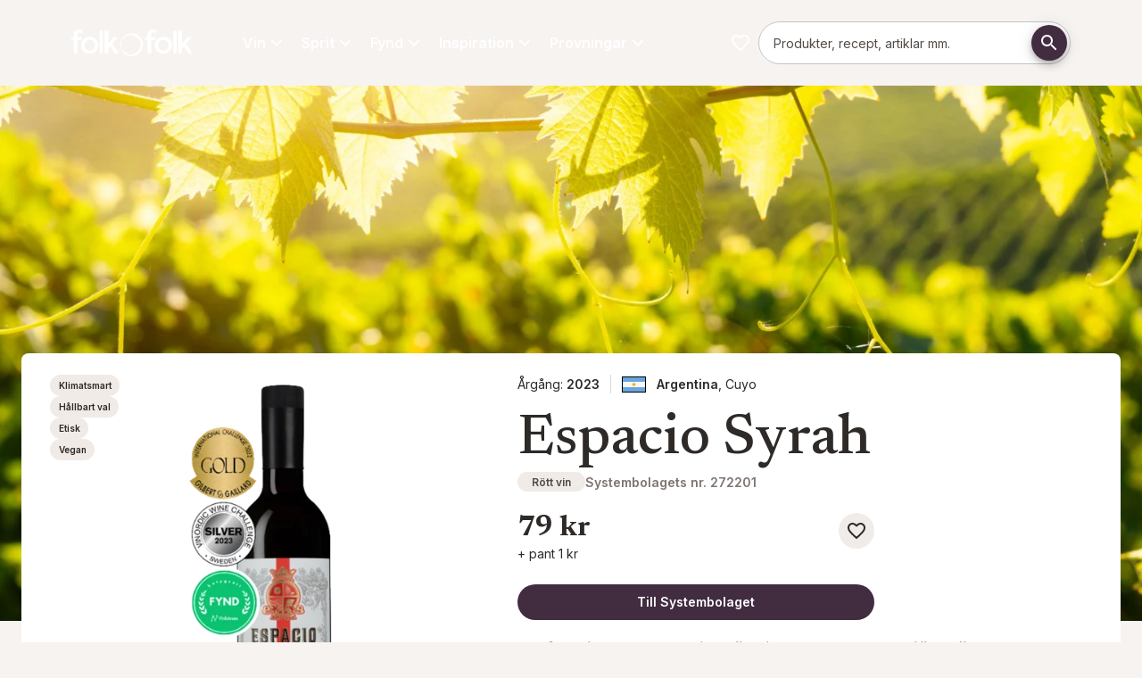

--- FILE ---
content_type: image/svg+xml
request_url: https://folkofolk.se/images/flags/argentina_flag.svg
body_size: 1191
content:
<?xml version="1.0" encoding="utf-8" ?>
<svg xmlns="http://www.w3.org/2000/svg" xmlns:xlink="http://www.w3.org/1999/xlink" width="27" height="18">
	<path fill="#68A7DD" transform="translate(0 12)" d="M0 0L27 0L27 6L0 6L0 0Z"/>
	<path fill="#F7F7F7" transform="translate(0 6)" d="M0 0L27 0L27 6L0 6L0 0Z"/>
	<path fill="#68A7DD" d="M0 0L27 0L27 6L0 6L0 0Z"/>
	<path fill="#F7B11D" transform="translate(11 6.5)" d="M2.5 3.75L1.5432914 4.8096991L1.6161165 3.3838835L0.19030116 3.4567087L1.25 2.5L0.19030116 1.5432914L1.6161165 1.6161165L1.5432914 0.19030116L2.5 1.25L3.4567087 0.19030116L3.3838835 1.6161165L4.8096991 1.5432914L3.75 2.5L4.8096991 3.4567087L3.3838835 3.3838835L3.4567087 4.8096991L2.5 3.75Z" fill-rule="evenodd"/>
	<path fill="none" stroke="black" stroke-width="2" stroke-miterlimit="5" d="M0 0L27 0L27 18L0 18L0 0Z"/>
</svg>


--- FILE ---
content_type: image/svg+xml
request_url: https://res.cloudinary.com/anora/image/upload/t_FullWidthImage-XS-IN/f_svg/folkofolk%2Flabels%2Fvegetariskt
body_size: -22
content:
<svg xmlns="http://www.w3.org/2000/svg" viewBox="0 0 350.68 350.14"><defs><style>.cls-1{fill:none;stroke:#474040;stroke-linecap:round;stroke-linejoin:round;stroke-width:14px;}</style></defs><g id="Layer_2" data-name="Layer 2"><g id="Layer_1-2" data-name="Layer 1"><path class="cls-1" d="M171.09,166.75a115.47,115.47,0,0,0-51.94-37.66"/><path class="cls-1" d="M132.51,106.84c-6.61,10.1-96,159.86-98.52,164.73-8.12,15.92-14.87,30.14-19.72,41.67C3.08,339.83,1.67,350,33,338.45c42.61-19.4,84.52-40.71,125.75-64.44l29.15-17.27q31.59-19.23,62.62-40.6c35-24.15,30.11-46,5.28-82.3A161.3,161.3,0,0,0,243.43,118l-16.58-16.29a137.16,137.16,0,0,0-21.3-15c-30.12-16.94-45.21-18.6-64.23,7.68-2.91,4-5.85,8.18-8.81,12.4Z"/><path class="cls-1" d="M90.58,253.3A71.36,71.36,0,0,0,58.51,230"/><path class="cls-1" d="M178.59,261.72a96.36,96.36,0,0,0-33.22-42"/><path class="cls-1" d="M343.68,70.58C307,71,269.63,83.65,236.11,109.66"/><path class="cls-1" d="M232.28,99.63A179.35,179.35,0,0,0,269,7"/><path class="cls-1" d="M292.81,81.75c26.69,2.79,26,20.16,49.74,26.39"/><path class="cls-1" d="M288.24,80.42c31.06-17.69,26.11-40.5,25.28-59.93"/><path class="cls-1" d="M306.62,122.66a103.8,103.8,0,0,0-57.17-7.45"/><path class="cls-1" d="M247.69,75.39a119,119,0,0,0-24-61.59"/></g></g></svg>

--- FILE ---
content_type: image/svg+xml
request_url: https://res.cloudinary.com/anora/image/upload/t_FullWidthImage-XS-IN/f_svg/folkofolk%2Flabels%2Fgris
body_size: 2
content:
<svg xmlns="http://www.w3.org/2000/svg" viewBox="0 0 363.54 320.96"><defs><style>.cls-1{fill:none;}.cls-1,.cls-2{stroke:#474040;stroke-linecap:round;stroke-linejoin:round;stroke-width:15px;}.cls-2{fill:#474040;fill-rule:evenodd;}</style></defs><g id="Layer_2" data-name="Layer 2"><g id="Layer_1-2" data-name="Layer 1"><path class="cls-1" d="M181.77,18c76.69.69,140.49,88.79,140.49,167.87s-55,125.84-140.49,127.59S41.28,264.9,41.28,185.83,105.08,17.28,181.77,18Zm0,158.52c39.49,0,71.49,16.38,71.49,43.34s-32,54.27-71.49,54.27-71.49-27.32-71.49-54.27,32-43.34,71.49-43.34ZM327.15,65c-1.92,20.78-8.63,32-21.08,45.36m-50.75-76C260.25,19,265,7.5,282.07,7.5h32.06c25.6,0,41.43,42,41.91,65.36-23.33-6.56-52-10.11-62.79-33.82M36.4,65C38.32,85.79,45,97,57.48,110.37m50.75-76C103.29,19,98.55,7.5,81.47,7.5h-32C23.82,7.5,8,49.44,7.5,72.86,30.84,66.3,59.46,62.75,70.3,39"/><path class="cls-2" d="M159.84,215.58a7,7,0,1,1-7,7,7,7,0,0,1,7-7Z"/><path class="cls-2" d="M203.7,215.58a7,7,0,1,1-7,7,7,7,0,0,1,7-7Z"/><path class="cls-1" d="M150.72,131.29c0,6.1-7.57,11.05-16.9,11.05s-16.89-5-16.89-11.05"/><path class="cls-1" d="M246.62,131.29c0,6.1-7.57,11.05-16.9,11.05s-16.9-5-16.9-11.05"/></g></g></svg>

--- FILE ---
content_type: image/svg+xml
request_url: https://res.cloudinary.com/anora/image/upload/t_FullWidthImage-XS-IN/f_svg/folkofolk%2Flabels%2Fnotkott
body_size: 252
content:
<svg xmlns="http://www.w3.org/2000/svg" viewBox="0 0 373.17 350.18"><defs><style>.cls-1{fill:none;}.cls-1,.cls-2{stroke:#474040;stroke-linecap:round;stroke-linejoin:round;stroke-width:15px;}.cls-2{fill:#474040;fill-rule:evenodd;}</style></defs><g id="Layer_2" data-name="Layer 2"><g id="Layer_1-2" data-name="Layer 1"><path class="cls-1" d="M122.43,257.87c-1.12-6.19-3.25-17.07-5.18-22-3.86-9.75-9-17.63-14.14-26.6C92.83,191.38,82.54,181.62,82.54,131c0-44.66,41.63-63.27,80.58-63.27h46.93c38.55,0,80.58,18.34,80.58,63.27,0,50.63-10.29,60.39-20.57,78.33-5.14,9-10.29,16.85-14.14,26.6-1.92,4.87-3.72,17.05-4.84,23.24"/><path class="cls-2" d="M133.38,175.93a7.25,7.25,0,1,1-7.24,7.24,7.25,7.25,0,0,1,7.24-7.24Z"/><path class="cls-2" d="M239.79,175.93a7.25,7.25,0,1,1-7.25,7.24,7.25,7.25,0,0,1,7.25-7.24Z"/><path class="cls-1" d="M87.1,120.18c26.18.77,64.58,20.57,73.09,40.87,10.64,25.4-7.25,61.91-20.23,82.73-9.84,17.61-40,26.12-15.7,60.42,7,9.94,12.08,18.7,25,16.48,35.14-6.06,36.39-6.54,71.44,0,12.87,2.4,17.94-6.54,25-16.48C270,269.9,242.6,261.39,233,243.78c-12.76-20.82-30.65-57.33-20-82.73,8.5-20.3,50.58-40.16,76.76-40.93M142,326.2c5.77,9.95,5.73,16.48,16.45,16.48h55.89c10.72,0,11.12-6.53,16.89-16.48M149.87,277c9.16-2.31,18.56,3.62,21,13.24m52-13.24c-9.16-2.31-18.56,3.62-21,13.24M122.32,74.36l-47.26-1C58.37,73,54.39,49,61.8,25.41,71.94-6.85,32.59,8,23.9,41.85c-7,27.36-4,67.71,27.12,75.78,10.77,2.79,16.43,2.23,32.55,2.55m-2.39,44.63C40.89,192.17,31.92,170.58,7.5,151.1c16.9-20.51,51.36-37,71.17-28M250.85,74.36l47.26-1C314.8,73,318.78,49,311.37,25.41,301.23-6.85,340.59,8,349.27,41.85c7,27.36,4,67.71-27.12,75.78-10.76,2.79-16.42,2.23-32.54,2.55M292,164.81c40.29,27.36,49.25,5.77,73.67-13.71-16.9-20.51-51.36-37-71.17-28"/></g></g></svg>

--- FILE ---
content_type: application/javascript; charset=UTF-8
request_url: https://folkofolk.se/_next/static/chunks/579-89a3d88af1259a14.js
body_size: 10150
content:
(self.webpackChunk_N_E=self.webpackChunk_N_E||[]).push([[579],{5268:(e,t,n)=>{"use strict";n.d(t,{default:()=>p});var r=n(95155),o=n(18955),i=n(61974),l=n(29999),s=n(24288),a=n(94238),d=n(1731),c=n(981),u=n(75997),h=n(62817),m=n(79919);let p=e=>{var t;let{children:n}=e,{open:p,toggleOpen:x,onClose:v}=(0,c.gx)(),g=(0,o.c)(),{siteId:b,conf:f}=(0,u.nj)(),{showMenuOnDesktop:j}=(null==f||null==(t=f.features)?void 0:t.header)||{},y="koskenkorva"===b;return(0,r.jsxs)(r.Fragment,{children:[(0,r.jsx)(s.A,{"aria-label":g("aria.open-navigation-menu"),onClick:x,sx:{color:y?"text.primary":"common.white",display:{xs:"flex",lg:j?"flex":"none"},order:{sm:1}},children:(0,r.jsx)(i.A,{})}),(0,r.jsxs)(a.Ay,{open:p,onClose:v,anchor:"right",slotProps:{root:{sx:{display:{xs:"block",lg:j?"block":"none"},zIndex:e=>{var t;return"calc(".concat(null==(t=e.vars)?void 0:t.zIndex.modal," + 2)")}}},paper:{sx:{bgcolor:y?"#222222":"grey.200",width:{xs:"100%",sm:"500px"},height:"100dvh",display:"flex",flexDirection:"column",pb:3}}},children:[(0,r.jsxs)(h.A,{sx:{minHeight:67,position:"relative",bgcolor:y?"#222222":"header.main",color:"header.contrastText",alignItems:"center",justifyContent:"center",".logo":{filter:y?"none":"invert(1)"}},children:[(0,r.jsx)(d.default,{href:"/",onClick:v,children:(0,r.jsx)(m.default,{})}),(0,r.jsx)(s.A,{"aria-label":g("buttons.close"),onClick:v,sx:{color:"inherit",position:"absolute",right:16,bgcolor:y?"#ab6700":"transparent","&:hover":{bgcolor:y?"#8b5300":"action.hover"}},children:(0,r.jsx)(l.A,{color:"inherit"})})]}),n]})]})}},21928:(e,t,n)=>{"use strict";n.d(t,{default:()=>h});var r=n(95155),o=n(77202),i=n(449),l=n(25367),s=n(4615),a=n(80317),d=n(5383),c=n(62817);let u=e=>(0,r.jsx)(i.A,{...e,direction:"down"}),h=()=>{let[e,t]=(0,o.useAtom)(d.j),n=()=>{t(e=>({...e,open:!1}))};return(0,r.jsx)(l.A,{open:e.open,anchorOrigin:{vertical:"top",horizontal:"center"},autoHideDuration:4e3,onClose:n,slots:{transition:u},children:(0,r.jsx)(s.default,{onClose:n,severity:e.severity,elevation:10,className:"no-print",children:(0,r.jsxs)(c.A,{gap:.5,children:[(0,r.jsx)(a.default,{children:e.message}),e.content]})})})}},43349:(e,t,n)=>{"use strict";n.r(t),n.d(t,{default:()=>s});var r=n(95155),o=n(64203),i=n(8492),l=n(52531);let s=e=>{let{children:t,appBarSx:n,toolbarSx:s}=e,a=window,d=(0,o.A)({target:a,threshold:64,disableHysteresis:!0}),c={zIndex:e=>{var t;return"calc(".concat(null==(t=e.vars)?void 0:t.zIndex.modal," + 1)")},"&:not(:has(+ .landing-page > div:first-child .hero-image)), &.scroll":{bgcolor:"header.main",color:"header.contrastText"},"&:has(~ .brand-landing-page)":{display:"none"},".logo":{filter:"invert(1)"}},u={alignItems:"stretch",justifyContent:{xs:"space-between",lg:"flex-start"},gap:2,rowGap:1,flexWrap:{xs:"wrap",sm:"nowrap"},py:{xs:1,sm:0},height:{lg:96},px:{xs:2,lg:10},mx:"auto",maxWidth:"xl",width:1};return(0,r.jsx)(i.A,{id:"header",position:"fixed",color:"transparent",elevation:0,className:"no-print ".concat(d?"scroll":""),sx:n?[c,n]:c,children:(0,r.jsx)(l.A,{sx:s?[u,s]:u,children:t})})}},44157:(e,t,n)=>{"use strict";n.r(t),n.d(t,{default:()=>y});var r=n(95155),o=n(12115),i=n(18955),l=n(9115),s=n(29999),a=n(6170),d=n(24288),c=n(74246),u=n(75265),h=n(2021),m=n(99496),p=n(97179),x=n(27855),v=n(80317),g=n(28717),b=n(67229),f=n(34663),j=n(50814);let y=e=>{let{loadProducts:t,categories:n,sx:y,...P}=e,[k,w]=(0,o.useState)(!1),{itemCount:C,products:A,onClick:T}=(0,b.ll)(t),S=(0,i.c)(),I=(0,f.a8)(),_=()=>{w(!1)};return(0,o.useEffect)(()=>{_()},[I]),(0,r.jsxs)(r.Fragment,{children:[(0,r.jsx)(d.A,{sx:{color:"common.white",...y},onClick:()=>{w(!0),(0,j.fw)(A)},...P,title:S("memory-list.show-list"),children:(0,r.jsx)(c.A,{badgeContent:C,color:"error",children:(0,r.jsx)(l.A,{})})}),(0,r.jsxs)(u.A,{open:k,onClose:_,maxWidth:"mdPlus",slotProps:{paper:{sx:{width:1,position:"relative"}}},children:[(0,r.jsx)(h.A,{variant:"h2",children:S("memory-list.title")}),(0,r.jsx)(d.A,{sx:{position:"absolute",right:16,top:14,color:"common.white"},onClick:_,"aria-label":S("buttons.close"),children:(0,r.jsx)(s.A,{})}),(0,r.jsx)(m.A,{children:A.length?(0,r.jsx)(p.default,{container:!0,spacing:2,sx:{".product-container":{border:"1px solid",borderColor:"divider"}},children:A.map(e=>(0,r.jsx)(p.default,{size:{xs:12,md:6},children:(0,r.jsx)(g.default,{product:e,categories:n,showMobileCard:!0,inMemoryList:!0,children:(0,r.jsx)(x.default,{variant:"outlined",startIcon:(0,r.jsx)(a.A,{}),onClick:()=>T(e),size:"large",children:S("memory-list.remove-from-list")})})},e.sku))}):(0,r.jsx)(v.default,{children:S("memory-list.empty-list")})})]})]})}},61614:(e,t,n)=>{"use strict";n.r(t),n.d(t,{default:()=>q});var r=n(95155),o=n(12115),i=n(33405),l=n(77202),s=n(18955),a=n(51441),d=n(12981),c=n(96869),u=n(54147),h=n(98638),m=n(15504),p=n(19102),x=n(92988),v=n(75970),g=n(80317),b=n(80357),f=n(84389),j=n(20011),y=n(62817),P=n(27855),k=n(1731);let w=e=>{let{text:t,...n}=e;if(t)return(0,r.jsx)(P.default,{disableRipple:!0,component:k.default,variant:"text",sx:{textDecoration:"underline",fontSize:"1rem",pl:0,fontFamily:"var(--font-title)","&:hover":{backgroundColor:"transparent"}},...n,children:t})};var C=n(15239),A=n(70539),T=n(81891),S=n(45279);let I=e=>{var t;let{imageHeight:n=66,imageWidth:i=88,item:l,placeholderImage:s="",small:a,variant:d="default"}=e,{searchSettings:c}=(0,j.$A)(),u=(0,o.useMemo)(()=>{var e;return(l.imageUrl||(null==c||null==(e=c.klevu_uc_userOptions)?void 0:e.noImageUrl)||s).replace(",r_max","").replace("w_130","w_".concat(i)).replace("h_130","h_".concat(n))},[l.imageUrl,null==c||null==(t=c.klevu_uc_userOptions)?void 0:t.noImageUrl,s,i,n]);if(l)return(0,r.jsx)(A.default,{sx:{boxShadow:"none",width:"100%",borderRadius:.5,backgroundColor:"inherit"},children:(0,r.jsxs)(T.A,{sx:{alignItems:"center",display:"flex",position:"relative",flexDirection:"card"===d?"column":"row",justifyContent:"flex-start",p:{xs:"12px 0"}},...l.url?{component:"a",href:l.url,"aria-label":l.name,tabIndex:0}:{},children:[(0,r.jsx)(S.default,{sx:{boxSizing:"content-box",display:"flex",justifyContent:"center",p:0,mr:2,width:i,borderRadius:.5,backgroundColor:"inherit"},children:(0,r.jsx)(C.default,{src:u,alt:l.name||"Product image",height:n,width:i,style:{width:a?88:"auto",height:n,objectFit:"cover"},unoptimized:!0})}),(0,r.jsx)(b.default,{sx:{display:"flex",flexDirection:"column",justifyContent:"center",flexGrow:1},children:(0,r.jsxs)(b.default,{mt:1.5,children:[(0,r.jsx)(g.default,{variant:"h4",sx:{letterSpacing:"-0.02px",fontWeight:600,fontSize:"14px"},children:l.name}),!a&&(0,r.jsx)(g.default,{variant:"body2",sx:{color:e=>e.palette.grey[500],mb:1,mt:1},children:l.shortDesc})]})})]})})};var _=n(88855);let z=e=>{var t;let{item:n,searchSettings:o}=e;if(!n)return;let i=(null==(t=n.currency)?void 0:t.length)===0?"EUR":n.currency;if((null==o?void 0:o.klevu_showPrices)&&n.salePrice)return(0,r.jsx)(g.default,{variant:"body2",sx:{fontWeight:"bold",fontFamily:"var(--font-title)"},children:(0,_.$g)(parseFloat(n.salePrice),i)})};var M=n(75997);let O=e=>{var t;let{alcoholType:n,imageHeight:i=76,item:l,placeholderImage:s=""}=e,{searchSettings:a}=(0,j.$A)(),{conf:d}=(0,M.nj)(),c=(0,o.useMemo)(()=>{var e;return(l.imageUrl||(null==a||null==(e=a.klevu_uc_userOptions)?void 0:e.noImageUrl)||s).replace(",r_max","")},[l.imageUrl,a,s]);if(!l)return;let{hidePriceIfExternalUrlMissing:u}=(null==d||null==(t=d.features)?void 0:t.products)||{};return(0,r.jsx)(A.default,{sx:{boxShadow:"none",width:"100%",minHeight:100,borderRadius:.5,backgroundColor:"grey.200"},children:(0,r.jsxs)(T.A,{sx:{alignItems:"center",display:"flex",position:"relative",flexDirection:"row",justifyContent:"flex-start",p:{xs:"12px"}},...l.url?{component:"a",href:l.url,"aria-label":l.name,tabIndex:0}:{},children:[(0,r.jsx)(S.default,{sx:{boxSizing:"content-box",display:"flex",justifyContent:"center",p:{xs:.5},mr:2,width:i,borderRadius:.5,backgroundColor:e=>e.palette.common.white},children:(0,r.jsx)(C.default,{src:c,alt:l.name||"Product image",height:i,width:i,style:{width:"auto",height:i,objectFit:"cover"},unoptimized:!0})}),(0,r.jsxs)(b.default,{sx:{display:"flex",flexDirection:"column",justifyContent:"space-between",flexGrow:1,minHeight:84},children:[(0,r.jsxs)(b.default,{mt:1.5,children:[(0,r.jsx)(g.default,{variant:"h4",sx:{letterSpacing:"-0.02px",fontWeight:600,fontSize:"14px"},children:l.name}),(0,r.jsxs)(b.default,{sx:{lineHeight:"14px",color:"grey.500",".MuiTypography-root":{fontSize:"11px",lineHeight:"11px",color:"grey.500"}},children:[n?(0,r.jsx)(g.default,{component:"span",variant:"body2",sx:{fontWeight:"bold"},children:"".concat(n).concat(l.country_of_origin?", ":"")}):null,l.country_of_origin&&(0,r.jsx)(g.default,{component:"span",variant:"body2",children:l.country_of_origin})]})]}),!u||u&&l.monopoly_url?(0,r.jsx)(z,{item:l,searchSettings:a}):null]})]})})};var E=n(95644),D=n.n(E),F=n(74193);let R=e=>{let{suggestions:t,...n}=e,{searchPageURL:o}=(0,j.$A)();if(t.length)return(0,r.jsx)(b.default,{sx:{overflowX:"hidden",position:"relative",mt:2,mb:4,"&::after":{content:'""',position:"absolute",top:0,right:0,width:"20px",height:"100%",background:"linear-gradient(to left, var(--mui-palette-background-default), transparent)",pointerEvents:"none",zIndex:1}},children:(0,r.jsx)(c.default,{gap:1,direction:"row",flexWrap:"nowrap",sx:{overflowX:"auto","&::-webkit-scrollbar":{display:"none"},scrollbarWidth:"none",msOverflowStyle:"none",pr:2},children:t.map((e,t)=>{let i=D()(e,{allowedTags:["&"]});return(0,r.jsx)(F.A,{label:e.replace(/<[^>]*>?/gm,""),clickable:!0,component:k.default,href:"/".concat(o,"?q=").concat(i,"&tab=products"),sx:{cursor:"pointer",backgroundColor:"#e8e1db",fontWeight:"700","&:hover":{backgroundColor:e=>e.palette.grey[500],textDecoration:"none"}},...n},"".concat(i,"_").concat(t))})})})},B=e=>{let{text:t,...n}=e,o=(0,s.c)();return(0,r.jsx)(P.default,{component:k.default,variant:"outlined",size:"small",...n,sx:{height:40,width:"100%",mt:2,mb:2},children:null!=t?t:o("buttons.view-all")})},W=e=>{let{anchorEl:t,open:n,searchTerm:l,productResults:a,cmsResults:d,onClose:u,categories:h}=e,m=(0,s.c)(),{searchSettings:P,searchPageURL:k}=(0,j.$A)(),{suggestions:C}=(e=>{let[t,n]=(0,o.useState)([]),[r,l]=(0,o.useState)(!1);return(0,o.useEffect)(()=>{if(!e)return void n([]);(async()=>{var t,r;l(!0),n(null!=(r=null==(t=(await (0,i.IZ)((0,i.Gn)(e))).suggestionsById("suggestions"))?void 0:t.suggestions.map(e=>e.suggest))?r:[]),l(!1)})()},[e]),{suggestions:t,loading:r}})(l);return(0,r.jsxs)(c.default,{sx:{position:"relative"},children:[(0,r.jsx)(p.A,{open:n,onClick:u,sx:{top:{xs:110,sm:64,md:96}}}),(0,r.jsx)(x.A,{open:n,anchorEl:t,sx:{width:{xs:"100%",sm:"unset"},zIndex:e=>{var t;return"calc(".concat(null==(t=e.vars)?void 0:t.zIndex.modal," + 1)")}},children:(0,r.jsxs)(v.default,{elevation:0,sx:{mt:2,mr:{xs:0,sm:2},p:2,gap:1,color:"text.primary",width:{xs:"unset",sm:500},bgcolor:e=>{var t;return null==(t=e.vars)?void 0:t.palette.background.default},minHeight:{xs:"80vh",sm:300},height:"80vh",borderRadius:"8px",overflowY:"scroll",display:"block"},component:c.default,children:[0===C.length&&(null==P?void 0:P.klevu_showPopularSearches)&&!!(null==P?void 0:P.klevu_webstorePopularTerms)&&(0,r.jsxs)(r.Fragment,{children:[(0,r.jsx)(g.default,{sx:{textTransform:"uppercase"},children:m("search.popular-keywords")}),(0,r.jsx)(R,{suggestions:P.klevu_webstorePopularTerms,onClick:u})]}),C.length>0&&(0,r.jsxs)(r.Fragment,{children:[(0,r.jsx)(g.default,{sx:{textTransform:"uppercase"},children:m("search.suggestions")}),(0,r.jsx)(R,{suggestions:C,onClick:u})]}),a.records.length>0&&(0,r.jsxs)(b.default,{sx:{mt:2,mb:1},children:[(0,r.jsx)(w,{text:"".concat(m("search.product-results")," (").concat(a.count,")"),href:"/".concat(k,"?q=").concat(l,"&tab=products"),onClick:u}),(0,r.jsx)(y.A,{gap:1,children:a.records.slice(0,3).map((e,t)=>(0,r.jsx)(O,{item:e,alcoholType:(e=>{if(!h||!e)return"";let t=h.find(t=>[t.title,t.menuTitle].includes(e));return t?t.title||t.menuTitle:""})(e.alcohol_type)},"".concat(e.id,"_").concat(t)))}),(0,r.jsx)(B,{text:m("buttons.view-all-products"),href:"/".concat(k,"?q=").concat(l,"&tab=products"),onClick:u})]}),d.records.length>0&&(0,r.jsxs)(b.default,{children:[(0,r.jsx)(w,{text:"".concat(m("search.cms-results")," (").concat(d.count,")"),href:"/".concat(k,"?q=").concat(l,"&tab=content"),onClick:u}),(0,r.jsx)(f.default,{}),(0,r.jsx)(y.A,{gap:0,children:d.records.map((e,t)=>(0,r.jsxs)(o.Fragment,{children:[(0,r.jsx)(I,{item:e,small:!0}),(0,r.jsx)(f.default,{sx:{width:"100%"}})]},"".concat(e.id,"-").concat(t)))}),(0,r.jsx)(B,{text:m("buttons.view-all-contents"),href:"/".concat(k,"?q=").concat(l,"&tab=content"),onClick:u})]})]})})]})};var L=n(29653),N=n(981),U=n(34663);let H=new i.qh,q=e=>{let{categories:t,fullWidth:n}=e,i=(0,s.c)(),[p,x]=(0,o.useState)(null),v=(0,U.rd)(),{searchPageURL:g}=(0,j.$A)(),b=(0,l.useSetAtom)(N.jP),f=(0,a.mN)({defaultValues:{searchTerm:""}}),y=f.watch("searchTerm"),{cms:P,products:k,loading:w,updateQueryParams:C}=(0,L.SQ)({productFilterManager:H,searchType:"quick"});(0,o.useEffect)(()=>{y.length>=3&&C({term:y,limit:3})},[y]);let A=e=>{var t,n;let r=(null!=(n=null!=(t=null==e?void 0:e.searchTerm)?t:y)?n:"").trim();if(!r)return;let o="/".concat(g,"?q=").concat(encodeURIComponent(r));v.push(o),T()},T=()=>{var e;null==(e=document.getElementById("body"))||e.classList.remove("no-scroll"),x(null)};return(0,r.jsx)(a.MG,{formContext:f,onSuccess:A,FormProps:{style:{width:n?"100%":"auto"}},children:(0,r.jsxs)(c.default,{sx:{alignItems:"center",position:"relative",width:n?1:{xs:"none",sm:270,md:350}},children:[(0,r.jsx)(m.A,{autoComplete:"off",enterKeyHint:"search",name:"searchTerm",type:"search",onFocus:e=>(e=>{var t;x(e),null==(t=document.getElementById("body"))||t.classList.add("no-scroll"),b({menuId:"",anchor:null})})(e.currentTarget),onKeyDown:e=>{if("Enter"===e.key){var t;e.preventDefault(),A({searchTerm:null!=(t=e.target.value)?t:""})}else"Escape"===e.key&&T()},fullWidth:!0,placeholder:i("search.placeholder"),slotProps:{input:{endAdornment:(0,r.jsx)(u.A,{type:"submit",color:"primary",size:"extraSmall","aria-label":i("search.search"),children:w?(0,r.jsx)(h.default,{size:18,sx:{color:"common.white"}}):(0,r.jsx)(d.A,{})})}},className:"rounded"}),(0,r.jsx)(W,{anchorEl:p,open:!!p,searchTerm:y,onClose:T,cmsResults:P,productResults:k,categories:t})]})})}},64661:(e,t,n)=>{"use strict";n.r(t),n.d(t,{default:()=>m});var r=n(95155),o=n(12115),i=n(18955),l=n(19406),s=n(49203),a=n(27855),d=n(48464),c=n(23405),u=n(34663),h=n(26541);let m=()=>{let e=(0,i.c)(),t=(0,l.Ym)(),n=(0,u.a8)(),m=(0,u.rd)(),[p,x]=(0,o.useState)(null),v=()=>{x(null)};return(0,r.jsxs)(r.Fragment,{children:[(0,r.jsx)(a.default,{onClick:e=>{x(t=>t?null:e.currentTarget)},"aria-haspopup":"menu",sx:{gap:1,height:40},color:"inherit",startIcon:(0,r.jsx)(s.A,{}),children:e("languages.".concat(t))}),(0,r.jsx)(d.A,{id:"lang-menu",anchorEl:p,open:!!p,onClose:v,slotProps:{list:{"aria-label":e("aria.language-selector")},paper:{sx:{mt:2}}},anchorOrigin:{horizontal:"center",vertical:"bottom"},transformOrigin:{horizontal:"center",vertical:"top"},children:h.D.locales.map(t=>(0,r.jsx)(c.A,{onClick:()=>{m.replace({pathname:n},{locale:t}),v()},children:e("languages.".concat(t))},t))})]})}},66597:(e,t,n)=>{"use strict";let r;n.d(t,{default:()=>O});var o=n(95155),i=n(77202),l=n(99130),s=n(13451),a=n(75997),d=n(36117),c=n.n(d);let u={fi:n.e(936).then(n.t.bind(n,57936,23)),en:n.e(430).then(n.t.bind(n,34430,23)),sv:n.e(43).then(n.t.bind(n,77424,23)),da:n.e(6).then(n.t.bind(n,91006,23)),de:n.e(354).then(n.t.bind(n,22354,23))},h=async e=>{await u[e],c().locale(e)};var m=n(18955),p=n(35068),x=n(12115),v=n(2675),g=n(89869),b=n(30731),f=n(85385),j=n(818),y=n(12912),P=n(16650),k=n(73208);let w={values:{xs:0,xsPlus:465,sm:600,md:840,mdPlus:1e3,lg:1280,xl:1920}};var C=n(76526);let A=e=>{let{lang:t,styles:n,children:r}=e,i=(0,x.useMemo)(()=>((e,t)=>{var n,r,o,i,l,s,a,d,c,u,h,m,p,x,v;let{typography:g,palette:A,borderRadius:T=0,components:S}=t,I="fi"===e?f.n:j.c;"sv"===e&&(I=y.q);let _=(0,P.A)({shape:{borderRadius:T},typography:g,palette:A,breakpoints:w,cssVariables:!0},I);if(_.components={..._.components,MuiCssBaseline:{styleOverrides:{html:{height:"100%",".no-scroll":{overflow:"hidden"}},body:{height:"100%",".no-print":{"@media print":{display:"none"}},".print-as-block":{"@media print":{display:"block"}},".page":{"&:not(.product-page)":{paddingTop:_.spacing(18),paddingBottom:0,[_.breakpoints.up("sm")]:{paddingTop:_.spacing(14)},[_.breakpoints.up("md")]:{paddingTop:_.spacing(17)}},"&.product-page":{paddingTop:_.spacing(14),paddingBottom:0,[_.breakpoints.up("sm")]:{paddingTop:_.spacing(8)},[_.breakpoints.up("md")]:{paddingTop:_.spacing(12)}},"@media print":{paddingTop:"0 !important"}},".maintenance-page":{marginTop:_.spacing(5),marginBottom:_.spacing(5)},"#footer":{paddingBottom:_.spacing(5),h3:{marginTop:0,marginBottom:_.spacing(2)},marginBottom:"0"},"#main-navigation":{gap:16,".navigation-item":{color:null==(n=_.vars)?void 0:n.palette.common.white,fontFamily:"var(--font-primary)"}},"#cookie-information-template-wrapper":{height:0,"@media print":{display:"none !important"}}}}},MuiAccordion:{styleOverrides:{root:{"&.Mui-expanded":{margin:0}}}},MuiDialogTitle:{styleOverrides:{root:{backgroundColor:"black",color:null==(r=_.vars)?void 0:r.palette.common.white}}},MuiTextField:{...null==(o=_.components)?void 0:o.MuiTextField,styleOverrides:{root:{"&.rounded":{borderRadius:"32px",[".".concat(b.A.root)]:{borderRadius:"32px",backgroundColor:_.palette.common.white}}}}},MuiOutlinedInput:{...null==(i=_.components)?void 0:i.MuiOutlinedInput,styleOverrides:{root:{paddingRight:4,"&:hover":{".clearButton":{display:"flex"}},"&:is($multiline)":{height:"auto"},".clearButton":{display:"none",padding:4,svg:{fontSize:"1.25rem"}}},input:{"&:-webkit-autofill":{WebkitBoxShadow:"0 0 0 100px #DAE5F0 inset",WebkitTextFillColor:"#000",caretColor:"#000"},fontSize:"0.875rem",padding:"14px 17px","&::placeholder":{color:null==(l=_.vars)?void 0:l.palette.grey[800],opacity:1}}}},MuiLink:{styleOverrides:{root:{color:null==(s=_.vars)?void 0:s.palette.links.main,textDecorationColor:"inherit","&:not(.MuiButtonBase-root):hover":{color:null==(a=_.vars)?void 0:a.palette.links.contrastText}}}},MuiButton:{defaultProps:{variant:"contained",disableElevation:!0},styleOverrides:{root:{borderRadius:_.spacing(4),textTransform:"initial"},sizeLarge:{fontSize:14,minHeight:40},outlinedPrimary:{color:null==(d=_.vars)?void 0:d.palette.blue.dark},containedInherit:{height:22,backgroundColor:null==(c=_.vars)?void 0:c.palette.grey[200],color:null==(u=_.vars)?void 0:u.palette.grey[800],"&:hover":{backgroundColor:null==(h=_.vars)?void 0:h.palette.grey[800],color:null==(m=_.vars)?void 0:m.palette.grey[800]}}}},MuiContainer:{styleOverrides:{root:{paddingLeft:12,paddingRight:12}}},MuiToolbar:{styleOverrides:{root:{paddingLeft:12,paddingRight:12}}},MuiFab:{variants:[{props:{size:"extraSmall"},style:{height:"auto",minHeight:40,width:40,minWidth:40}}]},MuiListItem:{styleOverrides:{root:{backgroundColor:"transparent",border:"none"}}},MuiSlider:{...null==(p=_.components)?void 0:p.MuiSlider,styleOverrides:{root:{"&.withoutThumbs":{".MuiSlider-thumb":{display:"none"}}}}},MuiTypography:{...null==(x=_.components)?void 0:x.MuiTypography,styleOverrides:{gutterBottom:{marginBottom:_.spacing(2)}}},MuiDialog:{styleOverrides:{root:{zIndex:"calc(".concat(null==(v=_.vars)?void 0:v.zIndex.modal," + 1)")}}}},S){let e=Object.assign({},_.components);_.components=(0,C.A)(e,S)}return(0,k.A)(_,{variants:["h1","h2","h3","h4","h5","h6","subtitle1","subtitle2","body1","body2","caption","button","overline","displayTitle","leadText"]})})(t,n),[t,n]);return(0,o.jsxs)(v.A,{theme:i,children:[(0,o.jsx)(g.Ay,{}),r]})};var T=n(34695),S=n(20063),I=n(26478),_=n(77837);let z=e=>{let{connectionString:t,children:n}=e,i=(0,S.usePathname)(),[l,s]=(0,x.useState)(""),a=(e=>{if(!r){r=new I.A;let t=new _.M({config:{connectionString:e,extensions:[r],excludeRequestFromAutoTrackingPatterns:["google"],disablePageUnloadEvents:["unload"],extensionConfig:{AppInsightsCfgSyncPlugin:{cfgUrl:""},[r.identifier]:{}}}});e&&t.loadAppInsights()}return r})(t);return(0,x.useEffect)(()=>{a.trackPageView({uri:i,refUri:l}),s(i)},[i]),(0,o.jsx)(T.C.Provider,{value:a,children:n})};var M=n(20011);let O=e=>{let{lang:t,siteId:n,conf:r,connectionString:d,searchPageURL:c,children:u}=e;return(()=>{let e=(0,m.c)();p.xS({mixed:{required:e("errors.required")},string:{email:e("errors.email")}})})(),h(t),(0,o.jsx)(z,{connectionString:d,children:(0,o.jsx)(i.Provider,{children:(0,o.jsx)(a.tC,{siteId:n,conf:r,children:(0,o.jsx)(A,{lang:t,styles:r.styles,children:(0,o.jsx)(l.$J,{dateAdapter:s.R,adapterLocale:t,children:(0,o.jsx)(M.Ay,{searchPageURL:c,children:u})})})})})})}},84117:(e,t,n)=>{"use strict";n.d(t,{default:()=>x});var r=n(95155),o=n(27925),i=n(96869),l=n(80357),s=n(981),a=n(75997),d=n(12115),c=n(26541);let u=(0,d.cache)(()=>({preview:!1,locale:c.D.defaultLocale}));var h=n(79673),m=n(1731),p=n(93868);let x=e=>{let{pageReference:t,livePreviewProps:n,...d}=e,{conf:c}=(0,a.nj)(),{onClose:x}=(0,s.gx)(),{handleClose:v}=(0,s.TD)("1",t),g=u().locale,b=(0,h.jb)(t),f=(0,h.ry)(t),j=()=>{x(),v()},y=(0,h.pO)({locale:g,channels:null==c?void 0:c.channels,pageType:null==t?void 0:t.__typename,...(0,h.hy)(t)});return(0,r.jsxs)(i.default,{...d,...o.pI.getProps(n),sx:{width:{xs:"100%",lg:"auto"},maxWidth:{xs:"100%",lg:300}},children:[(0,r.jsx)(l.default,{sx:{bgcolor:"grey.300",borderRadius:1,overflow:"hidden",width:{xs:"100%",lg:"auto"}},children:b&&(0,r.jsx)(p.A,{image:{...b,openLinkTo:!0,imageLink:y},onClick:j,transformation:"CardImage-4_3-XS",variants:[{transformation:"CardImage-4_3-SM",width:480,height:360,mediaWidth:1279}]})}),(0,r.jsx)(m.default,{href:y,onClick:j,sx:{fontWeight:"bold",color:"text.primary",mt:2,textDecoration:"none"},children:f})]})}},87077:(e,t,n)=>{"use strict";n.d(t,{default:()=>b});var r=n(95155),o=n(18955),i=n(40150),l=n(8597),s=n(39970),a=n(24288),d=n(1269),c=n(449),u=n(80357),h=n(45279),m=n(19131),p=n(981),x=n(75997),v=n(34663),g=n(79673);let b=e=>{var t;let{item:{sys:n,pageReference:b,title:f,subNavigationElementsCollection:j},children:y}=e,{onClose:P}=(0,p.gx)(),{handleClose:k,handleOpen:w,open:C,href:A}=(0,p.TD)(n.id,b),T=(0,o.c)(),{siteId:S}=(0,x.nj)(),I="koskenkorva"===S,_=!!(null==j||null==(t=j.items)?void 0:t.length);return(0,r.jsxs)(r.Fragment,{children:[(0,r.jsx)(s.default,{sx:{pr:10},secondaryAction:_?(0,r.jsx)(a.A,{onClick:w,"aria-haspopup":"true",color:"primary",sx:{bgcolor:"grey.400",right:15,"&:hover":{...I&&{bgcolor:"grey.400"}}},"aria-label":T("aria.open-navigation-menu"),children:(0,r.jsx)(i.default,{})}):null,children:(0,r.jsx)(d.default,{LinkComponent:v.N_,href:b?A:"",onClick:b?P:void 0,sx:{color:I?"common.white":"text.primary",fontSize:I?"1.75rem":"1.25rem",...I&&{textTransform:"uppercase",fontFamily:'"HEROIC_CONDENSED_BOLD", sans-serif',letterSpacing:"0.06rem"},"&:hover":{...I&&{color:"#ab6700"}}},className:"navigation-item",children:(0,g.ry)(b,f)})}),!!y&&(0,r.jsx)(c.A,{in:C,direction:"left",mountOnEnter:!0,unmountOnExit:!0,children:(0,r.jsxs)(u.default,{sx:{position:"absolute",zIndex:e=>{var t;return"calc(".concat(null==(t=e.vars)?void 0:t.zIndex.fab," + 1)")},top:0,left:0,right:0,bgcolor:I?"#222222":"grey.200",...I&&{height:"100%"}},children:[(0,r.jsxs)(d.default,{onClick:k,sx:{mt:2},children:[(0,r.jsx)(h.default,{sx:{minWidth:32},children:(0,r.jsx)(l.A,{sx:{color:I?"common.white":"inherit"}})}),(0,r.jsx)(m.default,{slotProps:{primary:{variant:"body2",sx:{color:I?"common.white":"grey.600",fontWeight:600,...I&&{fontSize:"1.75rem",textTransform:"uppercase",fontFamily:'"HEROIC_CONDENSED_BOLD", sans-serif',letterSpacing:"0.06rem"}}}},children:(0,g.ry)(b,f)})]}),y]})})]})}},94907:(e,t,n)=>{"use strict";n.d(t,{default:()=>h});var r=n(95155),o=n(18955),i=n(39620),l=n(27855),s=n(91911),a=n(1731),d=n(981),c=n(75997),u=n(79673);let h=e=>{var t,n;let{item:{sys:h,pageReference:m,title:p,backgroundColor:x,subNavigationElementsCollection:v},children:g}=e,{anchor:b,handleClose:f,handleOpen:j,open:y,href:P}=(0,d.TD)(h.id,m),k=(0,o.c)(),{conf:w}=(0,c.nj)(),{hideTopNavigationOnDesktop:C}=(null==w||null==(t=w.features)?void 0:t.header)||{},A=!!(null==v||null==(n=v.items)?void 0:n.length);return(0,r.jsxs)(r.Fragment,{children:[m?(0,r.jsxs)(a.default,{href:P,sx:{color:"common.white",display:"flex",alignItems:"center",fontWeight:{md:"bold"},px:1},"aria-haspopup":A?"true":"false",onMouseEnter:j,className:"navigation-item",underline:"hover",onClick:f,children:[(0,u.ry)(m,p),A&&(0,r.jsx)(i.default,{})]},null==m?void 0:m.sys.id):(0,r.jsxs)(l.default,{sx:{color:"common.white",display:"flex",alignItems:"center",fontWeight:{md:"bold"},px:1,py:0,fontSize:"1rem","&:hover":{textDecoration:"underline"}},variant:"text","aria-haspopup":A?"true":"false",onMouseEnter:j,className:"navigation-item",onClick:f,children:[(0,u.ry)(m,p),A&&(0,r.jsx)(i.default,{})]}),A&&(0,r.jsx)(s.Ay,{anchorEl:b,open:y,onClose:f,onMouseLeave:f,anchorOrigin:{horizontal:"center",vertical:"bottom"},transformOrigin:{horizontal:"center",vertical:"top"},slotProps:{root:{sx:{display:{xs:"none",lg:C?"none":"block"}}},paper:{"aria-label":k("aria.navigation-menu"),sx:{bgcolor:x||"grey.200"},className:"sub-menu"},backdrop:{sx:{mt:8},onMouseEnter:f}},keepMounted:!0,children:g})]})}},95579:(e,t,n)=>{Promise.resolve().then(n.bind(n,21363)),Promise.resolve().then(n.bind(n,40150)),Promise.resolve().then(n.bind(n,861)),Promise.resolve().then(n.bind(n,39620)),Promise.resolve().then(n.bind(n,33427)),Promise.resolve().then(n.bind(n,32630)),Promise.resolve().then(n.bind(n,89647)),Promise.resolve().then(n.bind(n,97667)),Promise.resolve().then(n.bind(n,24942)),Promise.resolve().then(n.bind(n,5705)),Promise.resolve().then(n.bind(n,78120)),Promise.resolve().then(n.bind(n,24251)),Promise.resolve().then(n.bind(n,77524)),Promise.resolve().then(n.bind(n,4615)),Promise.resolve().then(n.bind(n,80357)),Promise.resolve().then(n.bind(n,27855)),Promise.resolve().then(n.bind(n,70539)),Promise.resolve().then(n.bind(n,98638)),Promise.resolve().then(n.bind(n,66245)),Promise.resolve().then(n.bind(n,84389)),Promise.resolve().then(n.bind(n,97179)),Promise.resolve().then(n.bind(n,63374)),Promise.resolve().then(n.bind(n,56205)),Promise.resolve().then(n.bind(n,29518)),Promise.resolve().then(n.bind(n,39970)),Promise.resolve().then(n.bind(n,1269)),Promise.resolve().then(n.bind(n,45279)),Promise.resolve().then(n.bind(n,19131)),Promise.resolve().then(n.bind(n,75970)),Promise.resolve().then(n.bind(n,58494)),Promise.resolve().then(n.bind(n,96869)),Promise.resolve().then(n.bind(n,56120)),Promise.resolve().then(n.bind(n,6388)),Promise.resolve().then(n.bind(n,31512)),Promise.resolve().then(n.bind(n,98447)),Promise.resolve().then(n.bind(n,54463)),Promise.resolve().then(n.bind(n,80317)),Promise.resolve().then(n.bind(n,72078)),Promise.resolve().then(n.bind(n,90073)),Promise.resolve().then(n.bind(n,14401)),Promise.resolve().then(n.bind(n,12693)),Promise.resolve().then(n.bind(n,10529)),Promise.resolve().then(n.bind(n,28328)),Promise.resolve().then(n.bind(n,75329)),Promise.resolve().then(n.bind(n,95332)),Promise.resolve().then(n.bind(n,14423)),Promise.resolve().then(n.bind(n,36786)),Promise.resolve().then(n.bind(n,24321)),Promise.resolve().then(n.bind(n,27441)),Promise.resolve().then(n.bind(n,15576)),Promise.resolve().then(n.bind(n,85353)),Promise.resolve().then(n.bind(n,57915)),Promise.resolve().then(n.bind(n,65253)),Promise.resolve().then(n.bind(n,32189)),Promise.resolve().then(n.bind(n,68332)),Promise.resolve().then(n.bind(n,98202)),Promise.resolve().then(n.bind(n,57445)),Promise.resolve().then(n.bind(n,77202)),Promise.resolve().then(n.bind(n,64707)),Promise.resolve().then(n.bind(n,3809)),Promise.resolve().then(n.t.bind(n,81356,23)),Promise.resolve().then(n.t.bind(n,41402,23)),Promise.resolve().then(n.bind(n,30681)),Promise.resolve().then(n.bind(n,21060)),Promise.resolve().then(n.bind(n,96803)),Promise.resolve().then(n.bind(n,3802)),Promise.resolve().then(n.bind(n,42525)),Promise.resolve().then(n.bind(n,19335)),Promise.resolve().then(n.bind(n,1731)),Promise.resolve().then(n.bind(n,89674)),Promise.resolve().then(n.bind(n,9911)),Promise.resolve().then(n.bind(n,23486)),Promise.resolve().then(n.bind(n,84117)),Promise.resolve().then(n.bind(n,23549)),Promise.resolve().then(n.bind(n,41573)),Promise.resolve().then(n.bind(n,45344)),Promise.resolve().then(n.bind(n,65317)),Promise.resolve().then(n.bind(n,3790)),Promise.resolve().then(n.bind(n,8254)),Promise.resolve().then(n.bind(n,43349)),Promise.resolve().then(n.bind(n,29261)),Promise.resolve().then(n.bind(n,64661)),Promise.resolve().then(n.bind(n,44157)),Promise.resolve().then(n.bind(n,94907)),Promise.resolve().then(n.bind(n,5268)),Promise.resolve().then(n.bind(n,87077)),Promise.resolve().then(n.bind(n,79919)),Promise.resolve().then(n.bind(n,7007)),Promise.resolve().then(n.bind(n,68288)),Promise.resolve().then(n.bind(n,12469)),Promise.resolve().then(n.bind(n,97554)),Promise.resolve().then(n.bind(n,10546)),Promise.resolve().then(n.bind(n,21928)),Promise.resolve().then(n.bind(n,78784)),Promise.resolve().then(n.bind(n,24604)),Promise.resolve().then(n.bind(n,48253)),Promise.resolve().then(n.bind(n,28717)),Promise.resolve().then(n.bind(n,61920)),Promise.resolve().then(n.bind(n,80240)),Promise.resolve().then(n.bind(n,35982)),Promise.resolve().then(n.bind(n,99893)),Promise.resolve().then(n.bind(n,70569)),Promise.resolve().then(n.bind(n,62193)),Promise.resolve().then(n.bind(n,31331)),Promise.resolve().then(n.bind(n,61614)),Promise.resolve().then(n.bind(n,8310)),Promise.resolve().then(n.bind(n,51016)),Promise.resolve().then(n.bind(n,71320)),Promise.resolve().then(n.bind(n,18138)),Promise.resolve().then(n.bind(n,56044)),Promise.resolve().then(n.bind(n,93229)),Promise.resolve().then(n.bind(n,66597)),Promise.resolve().then(n.bind(n,14627))},96803:(e,t,n)=>{"use strict";n.d(t,{default:()=>j});var r=n(95155),o=n(12115),i=n(38642),l=n(18955),s=n(8370),a=n(35619),d=n(90202),c=n(24288),u=n(92988),h=n(23317),m=n(75970),p=n(71745),x=n(87920),v=n(23405),g=n(45279),b=n(19131),f=n(34663);let j=()=>{let e=(0,l.c)(),{user:t}=(0,i.Jd)(),[n,j]=(0,o.useState)(!1),y=(0,o.useRef)(null),P=t?"/auth/logout?returnTo=".concat(encodeURIComponent(window.location.origin+"/kirjaudu?loggedOut=true")):"/auth/login",k=e=>{var t;null!=(t=y.current)&&t.contains(e.target)||j(!1)},w=e=>{k(e)},C=e=>{"Tab"===e.key&&(e.preventDefault(),j(!1))},A=(0,o.useRef)(n);return(0,o.useEffect)(()=>{if(!0===A.current&&!1===n){var e;null==(e=y.current)||e.focus()}A.current=n},[n]),(0,r.jsxs)(r.Fragment,{children:[(0,r.jsx)(c.A,{ref:y,"aria-controls":n?"menu-list-grow":void 0,"aria-haspopup":"true","aria-label":e("authentication.accountIconButton.label"),onClick:()=>{j(e=>!e)},color:"primary",sx:{fontSize:"1.7rem",alignSelf:"center"},children:(0,r.jsx)(d.A,{sx:{fontSize:"1.7rem"}})}),(0,r.jsx)(u.A,{open:n,anchorEl:y.current,role:void 0,transition:!0,disablePortal:!0,children:o=>{let{TransitionProps:i,placement:l}=o;return(0,r.jsx)(h.A,{...i,style:{transformOrigin:"bottom"===l?"center top":"center bottom"},children:(0,r.jsx)(m.default,{children:(0,r.jsx)(p.x,{onClickAway:k,children:(0,r.jsx)(x.A,{autoFocusItem:n,id:"menu-list-grow",onKeyDown:C,children:(0,r.jsxs)(v.A,{component:f.N_,href:P,onClick:w,children:[(0,r.jsx)(g.default,{sx:{minWidth:"unset",pr:1},children:t?(0,r.jsx)(a.A,{}):(0,r.jsx)(s.A,{})}),(0,r.jsx)(b.default,{primary:t?e("authentication.logoutButton.label"):e("authentication.loginButton.label")})]})})})})})}})]})}}}]);

--- FILE ---
content_type: image/svg+xml
request_url: https://res.cloudinary.com/anora/image/upload/t_FullWidthImage-XS-IN/f_svg/folkofolk%2Flabels%2Flamm
body_size: 80
content:
<svg xmlns="http://www.w3.org/2000/svg" viewBox="0 0 347.48 351"><defs><style>.cls-1{fill:none;}.cls-1,.cls-2{stroke:#474040;stroke-linecap:round;stroke-linejoin:round;stroke-width:15px;}.cls-2{fill:#474040;fill-rule:evenodd;}</style></defs>><g id="Layer_2" data-name="Layer 2"><g id="Layer_1-2" data-name="Layer 1"><path class="cls-1" d="M245.15,120c21,29.6,34.31,69.58,34.31,107.3,0,72-41.7,114.55-106.59,116.14S66.27,299.3,66.27,227.32c0-36.81,12.66-76.09,32.8-105.61"/><path class="cls-2" d="M135.46,177.7a7.25,7.25,0,1,1-7.24,7.25,7.25,7.25,0,0,1,7.24-7.25Z"/><path class="cls-2" d="M210.27,177.7A7.25,7.25,0,1,1,203,185a7.26,7.26,0,0,1,7.25-7.25Z"/><path class="cls-1" d="M172.87,343.15V292M136.73,269.3,172.87,292,209,269.3m77-155.21c40,16.29,58.7,71,53,108.93-24.48,5.49-46.34-10.07-58.77-21.76M144.58,22a34.89,34.89,0,0,1,56.57,0,34.89,34.89,0,0,1,61.76,30.26,34.88,34.88,0,1,1-33.48,54.92,34.88,34.88,0,0,1-56.56,0,34.89,34.89,0,0,1-56.57,0A34.89,34.89,0,1,1,82.82,52.22,34.89,34.89,0,0,1,144.58,22Zm89.68,90.58a34.8,34.8,0,0,1-11.43-25.82M88.3,51.63A34.73,34.73,0,0,1,113,61.85M61.51,114.09c-40,16.29-58.69,71-53,108.93C33,228.51,54.84,213,67.27,201.26"/></g></g></svg>

--- FILE ---
content_type: image/svg+xml
request_url: https://res.cloudinary.com/anora/image/upload/t_FullWidthImage-XS-IN/f_svg/folkofolk%2Flabels%2Fost
body_size: -187
content:
<svg xmlns="http://www.w3.org/2000/svg" viewBox="0 0 364.37 294.32"><defs><style>.cls-1{fill:none;stroke:#474040;stroke-linecap:round;stroke-linejoin:round;stroke-width:17.62px;}</style></defs><g id="Layer_2" data-name="Layer 2"><g id="Layer_1-2" data-name="Layer 1"><path class="cls-1" d="M147,181.23a20,20,0,1,1-20-20A20,20,0,0,1,147,181.23Z"/><circle class="cls-1" cx="182.19" cy="61.68" r="20.03"/><path class="cls-1" d="M288.84,126.74a34.46,34.46,0,1,1-34.46-34.45A34.47,34.47,0,0,1,288.84,126.74Z"/><path class="cls-1" d="M8.81,148.35v38.46a28.78,28.78,0,0,1,3.46-.36,32.1,32.1,0,1,1,0,64.2,31,31,0,0,1-3.46-.35v35.22L168.58,268a32.08,32.08,0,1,1,63.4-7l123.58-13.57V110.24"/><path class="cls-1" d="M287.59,117.71l68-7.47C323.8-15.49,147,11.17,147,11.17L71.45,76.22A20,20,0,1,1,45.33,106.3L8.81,148.35l211-23.16"/></g></g></svg>

--- FILE ---
content_type: image/svg+xml
request_url: https://res.cloudinary.com/anora/image/upload/t_FullWidthImage-XS-IN/f_svg/folkofolk%2Flabels%2Ffagel
body_size: -5
content:
<svg xmlns="http://www.w3.org/2000/svg" viewBox="0 0 361.59 366.47"><defs><style>.cls-1{fill:none;stroke:#474040;stroke-linecap:round;stroke-linejoin:round;stroke-width:15px;}</style></defs><g id="Layer_2" data-name="Layer 2"><g id="Layer_1-2" data-name="Layer 1"><path class="cls-1" d="M33.51,41.32c-2.59-15.82,4-34,23.3-33.82l42,.32c9.5.07-11.23,20.43-23.4,22.4M56.25,77c-1,.61-.21,8.39-10.66,16.39-48.87,37.42-17.7,111,19,146.25C78,252.46,152.59,286.9,173.28,297c18.09,8.87,38.38,5.63,54.85-7.8,27-22,55.3-39.34,73.24-54.68,31.69-27.1,30.4-67.3,30.41-95.92m-31.92-84.4c-19.91,8-25.1,25.9-30.81,37.81-26.45,55.26-121.43,58.16-139.17,2-5-15.76-19.74-62.86-44.59-63.19C61,29.27,52.36,30,33.64,42.33L7.5,59.59,35,63.74c2.56,7.59,8.13,11.4,14.7,12.69s14.14.06,20.7-2.44M193.93,345.12c2.19-22.62,2.06-20.42,2.89-43.65m-54.38,57.36c17.88-23.31,61.36-16.74,86.22.14m67.27-253.85c3.41-24,9.85-23.3,22.28-33.66m-4.34,52.45c3.41-24,9.85-23.31,22.28-33.67m-4.34,52.45c3.41-24,9.85-23.3,22.28-33.66M175.44,358.79c4.75-10,12.42-14.53,20.84-15.05m67.21-113.81c-21.11-4.85-36.94,7-49.27,13.59-57.16,30.6-135-21.73-112.49-78.47"/></g></g></svg>